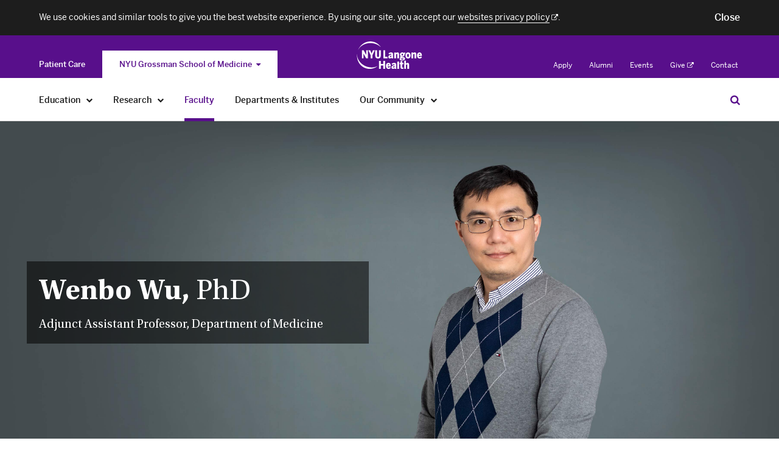

--- FILE ---
content_type: text/javascript
request_url: https://med.nyu.edu/profile/bundles/nyulangoneprofiles/build/runtime.33b49804.js
body_size: 863
content:
(()=>{"use strict";var e,r={},o={};function t(e){var n=o[e];if(void 0!==n)return n.exports;var l=o[e]={id:e,loaded:!1,exports:{}};return r[e].call(l.exports,l,l.exports,t),l.loaded=!0,l.exports}t.m=r,e=[],t.O=(r,o,n,l)=>{if(!o){var i=1/0;for(f=0;f<e.length;f++){for(var[o,n,l]=e[f],a=!0,u=0;u<o.length;u++)(!1&l||i>=l)&&Object.keys(t.O).every((e=>t.O[e](o[u])))?o.splice(u--,1):(a=!1,l<i&&(i=l));if(a){e.splice(f--,1);var d=n();void 0!==d&&(r=d)}}return r}l=l||0;for(var f=e.length;f>0&&e[f-1][2]>l;f--)e[f]=e[f-1];e[f]=[o,n,l]},t.n=e=>{var r=e&&e.__esModule?()=>e.default:()=>e;return t.d(r,{a:r}),r},t.d=(e,r)=>{for(var o in r)t.o(r,o)&&!t.o(e,o)&&Object.defineProperty(e,o,{enumerable:!0,get:r[o]})},t.g=function(){if("object"==typeof globalThis)return globalThis;try{return this||new Function("return this")()}catch(e){if("object"==typeof window)return window}}(),t.o=(e,r)=>Object.prototype.hasOwnProperty.call(e,r),t.r=e=>{"undefined"!=typeof Symbol&&Symbol.toStringTag&&Object.defineProperty(e,Symbol.toStringTag,{value:"Module"}),Object.defineProperty(e,"__esModule",{value:!0})},t.nmd=e=>(e.paths=[],e.children||(e.children=[]),e),t.p="/profile/bundles/nyulangoneprofiles/build/",(()=>{var e={688:0};t.O.j=r=>0===e[r];var r=(r,o)=>{var n,l,[i,a,u]=o,d=0;if(i.some((r=>0!==e[r]))){for(n in a)t.o(a,n)&&(t.m[n]=a[n]);if(u)var f=u(t)}for(r&&r(o);d<i.length;d++)l=i[d],t.o(e,l)&&e[l]&&e[l][0](),e[l]=0;return t.O(f)},o=self.webpackChunk=self.webpackChunk||[];o.forEach(r.bind(null,0)),o.push=r.bind(null,o.push.bind(o))})()})();